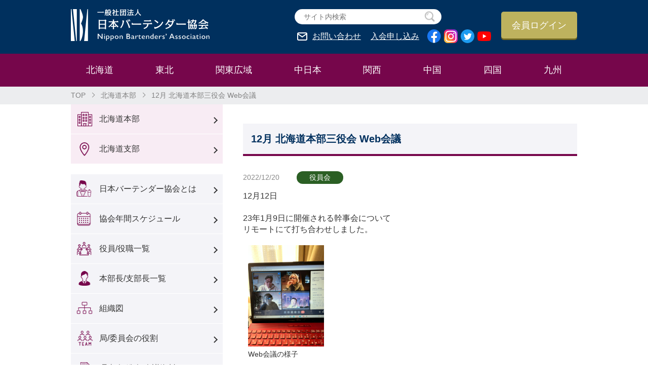

--- FILE ---
content_type: text/html; charset=UTF-8
request_url: https://www.bartender.or.jp/2022/12/9416
body_size: 3876
content:
<!DOCTYPE html>
<html lang="ja">
<!--<![endif]-->
<head>
	<meta charset="UTF-8" />
	<meta name="viewport" content="width=device-width, initial-scale=1" />
	<link rel="profile" href="https://gmpg.org/xfn/11" />
	<meta name="keywords" content="バーテンダー,カクテル">
	<meta name="description" content="バーテンダーの技術の練磨と人格の陶冶を目的として設立した一般社団法人 日本バーテンダー協会の公式ホームページ。協会の概要、目標の他、セミナーや競技会の概要を掲載しています。">
	<link rel="stylesheet" type="text/css" href="/css/style.css">
	<link rel="stylesheet" type="text/css" href="/css/lightbox.css">
	<link rel="stylesheet" type="text/css" href="/css/wp-members.css">
	<script type="text/javascript" src="/js/jquery-3.4.1.min.js"></script>
	<script type="text/javascript" src="/js/lightbox.min.js"></script> 
	<script type="text/javascript" src="/js/script.js"></script>
	<title>12月 北海道本部三役会 Web会議 | 一般社団法人 日本バーテンダー協会　-N.B.A.-</title>
<link rel="canonical" href="https://www.bartender.or.jp/2022/12/9416" />
	<!-- Global site tag (gtag.js) - Google Analytics -->
	<script async src="https://www.googletagmanager.com/gtag/js?id=G-5LBXNYFHZ3"></script>
	<script>
		window.dataLayer = window.dataLayer || [];
		function gtag(){dataLayer.push(arguments);}
		gtag('js', new Date());
		gtag('config', 'G-5LBXNYFHZ3');
	</script>
</head>

<body id="index_Page">
<section>
<header>
<div class="content_block">
	<p><a href="/"><img src="/img/logo.png" alt="一般社団法人 日本バーテンダー協会"></a></p>
		<div class="header-right">
		<div>
			<div class="header_search">
			<form role="search" method="get" id="searchform" action="https://www.bartender.or.jp/">
			<label class="header_search_item">
				<input type="text" name="s" id="s" class="header_search-box" placeholder="サイト内検索" autocomplete="off">
				<button type="submit" name="search" class="header_search-btn">
					<span class="header_search-text">検索</span>
					<span class="header_search-img"><img src="/img/icon_search.png" alt="search"></span>
				</button>
			</label>
			</form>
			</div>
			<a href="https://business.form-mailer.jp/fms/d207659d139990" class="inquiry" target="blank">お問い合わせ</a>
			<a href="#btn_member" class="member">入会申し込み</a>
			<a href="https://www.facebook.com/nba.bartender" class="sns-icon" target="blank"><img src="/img/icon_facebook.png" alt="Facebook"></a>
			<a href="https://www.instagram.com/nba_bartenders/" class="sns-icon" target="blank"><img src="/img/icon_instagram.png" alt="Instagram"></a>
			<a href="https://twitter.com/NBA_Bartenders" class="sns-icon" target="blank"><img src="/img/icon_twitter.png" alt="Twitter"></a>
			<a href="https://www.youtube.com/channel/UCde9it5w-W-WauseLXjTctA" class="sns-icon" target="blank"><img src="/img/icon_youtube.png" alt="YouTube"></a>
		</div>
		<a href="/member/login" class="login_btn">会員ログイン</a>
	</div>
</div>
</header>
  
  <div class="nav">
    <ul class="content_block">
      <li>
        <div><a href="/hokkaido/">北海道</a></div>
        <div class="nav_mega nav1">
          <div class="content_block">
            <p><a href="/hokkaido/">北海道本部</a></p>
            <ul>
              <li><a href="/hokkaido/hokkaido/">北海道支部</a></li>
            </ul>
          </div>
        </div>
      </li>
      <li>
        <div><a href="/tohoku/">東北</a></div>
        <div class="nav_mega">
          <div class="content_block">
            <p><a href="/tohoku">東北本部</a></p>
            <ul>
              <li><a href="/tohoku/aomori">青森県支部</a></li>
              <li><a href="/tohoku/iwate">岩手県支部</a></li>
              <li><a href="/tohoku/miyagi">宮城県支部</a></li>
              <li><a href="/tohoku/akita">秋田県支部</a></li>
              <li><a href="/tohoku/yamagata">山形県支部</a></li>
              <li><a href="/tohoku/fukushima">福島県支部</a></li>
            </ul>
          </div>
        </div>
      </li>
      <li>
        <div><a href="/kanto/">関東広域</a></div>
        <div class="nav_mega">
          <div class="content_block">
            <p><a href="/kanto/">関東広域本部</a></p>
            <ul>
              <li><a href="/kanto/niigata">新潟県支部</a></li>
              <li><a href="/kanto/ibaraki">茨城県支部</a></li>
              <li><a href="/kanto/tochigi">栃木県支部</a></li>
              <li><a href="/kanto/gunma">群馬県支部</a></li>
              <li><a href="/kanto/saitama">埼玉県支部</a></li>
              <li><a href="/kanto/chiba">千葉県支部</a></li>
              <li><a href="/kanto/tokyo">東京都支部</a></li>
              <li><a href="/kanto/kanagawa">神奈川県支部</a></li>
              <li><a href="/kanto/yamanashi">山梨県支部</a></li>
              <li><a href="/kanto/nagano">長野県支部</a></li>
              <li><a href="/kanto/shizuoka">静岡県支部</a></li>
              <li><a href="/kanto/okinawa">沖縄県支部</a></li>
            </ul>
          </div>
        </div>
      </li>
      <li>
        <div><a href="/nakanihon/">中日本</a></div>
        <div class="nav_mega">
          <div class="content_block">
            <p><a href="/nakanihon/">中日本本部</a></p>
            <ul>
              <li><a href="/nakanihon/toyama">富山県支部</a></li>
              <li><a href="/nakanihon/ishikawa">石川県支部</a></li>
              <li><a href="/nakanihon/fukui">福井県支部</a></li>
              <li><a href="/nakanihon/gifu">岐阜県支部</a></li>
              <li><a href="/nakanihon/aichi">愛知県支部</a></li>
              <li><a href="/nakanihon/mie">三重県支部</a></li>
            </ul>
          </div>
        </div>
      </li>
      <li>
        <div><a href="/kansai/">関西</a></div>
        <div class="nav_mega">
          <div class="content_block">
            <p><a href="/kansai/">関西本部</a></p>
            <ul>
              <li><a href="/kansai/shiga">滋賀県支部</a></li>
              <li><a href="/kansai/kyoto">京都府支部</a></li>
              <li><a href="/kansai/osaka">大阪府支部</a></li>
              <li><a href="/kansai/hyogo">兵庫県支部</a></li>
              <li><a href="/kansai/nara">奈良県支部</a></li>
              <li><a href="/kansai/wakayama">和歌山県支部</a></li>
            </ul>
          </div>
        </div>
      </li>
      <li>
        <div><a href="/chugoku/">中国</a></div>
        <div class="nav_mega">
          <div class="content_block">
            <p><a href="/chugoku/">中国本部</a></p>
            <ul>
              <li><a href="/chugoku/tottori">鳥取県支部</a></li>
              <li><a href="/chugoku/shimane">島根県支部</a></li>
              <li><a href="/chugoku/okayama">岡山県支部</a></li>
              <li><a href="/chugoku/hiroshima">広島県支部</a></li>
              <li><a href="/chugoku/yamaguchi">山口県支部</a></li>
            </ul>
          </div>
        </div>
      </li>
      <li>
        <div><a href="/shikoku/">四国</a></div>
        <div class="nav_mega">
          <div class="content_block">
            <p><a href="/shikoku/">四国本部</a></p>
            <ul>
              <li><a href="/shikoku/tokushima">徳島県支部</a></li>
              <li><a href="/shikoku/kagawa">香川県支部</a></li>
              <li><a href="/shikoku/ehime">愛媛県支部</a></li>
              <li><a href="/shikoku/kochi">高知県支部</a></li>
            </ul>
          </div>
        </div>
      </li>
      <li>
        <div><a href="/kyushu/">九州</a></div>
        <div class="nav_mega">
          <div class="content_block">
            <p><a href="/kyushu/">九州本部</a></p>
            <ul>
              <li><a href="/kyushu/fukuoka">福岡県支部</a></li>
              <li><a href="/kyushu/saga">佐賀県支部</a></li>
              <li><a href="/kyushu/nagasaki">長崎県支部</a></li>
              <li><a href="/kyushu/kumamoto">熊本県支部</a></li>
              <li><a href="/kyushu/oita">大分県支部</a></li>
              <li><a href="/kyushu/miyazaki">宮崎県支部</a></li>
              <li><a href="/kyushu/kagoshima">鹿児島県支部</a></li>
            </ul>
          </div>
        </div>
      </li>
      </ul>
    </div>
  
  <div class="breadcrumb">
  <ul class="content_block">
    <li><a href="/">TOP</a></li>

	<li><a href="https://www.bartender.or.jp/hokkaido">北海道本部</a></li><!--04-->
	<li>12月 北海道本部三役会 Web会議</li><!--05-->
  </ul>
  </div>
  
  <div class="content_block main_wrap">	<div class="side_nav"><!-- sidebar.php -->
				<ul class="area mb20">
			<li><a href="/hokkaido" class="area_icon1">北海道本部</a></li>
			<li><a href="/hokkaido//hokkaido/" class="area_icon2">北海道支部</a></li>
		</ul>
								      <ul>
        <li><a href="" class="icon1">日本バーテンダー協会とは</a>
         <ul class="nav_second">
           <li><a href="/about/">日本バーテンダー協会とは</a></li>
           <li><a href="/about/action/">主な活動</a></li>
         </ul>
        </li>
        <li><a href="/pdf/schedule.pdf" target="_blank" class="icon2">協会年間スケジュール</a></li>
        <li><a href="/organization/officer/" class="icon3">役員/役職一覧</a></li>
        <li><a href="/organization/honbushibu/" class="icon4">本部長/支部長一覧</a></li>
        <li><a href="/organization/" class="icon5">組織図</a></li>
        <li><a href="/organization/role/" class="icon6">局/委員会の役割</a></li>
        <li><a href="" class="icon7">理事会/総会/会議資料</a>
        <ul class="nav_second">
           <li><a href="/document/">議案書</a></li>
           <li><a href="/document/minutes/">理事会/総会 議事録</a></li>
           <li><a href="/pdf/eiseitxt.pdf" target="_blank">衛生テキスト</a></li>
           <li><a href="/document/data/">決算書/予算書</a></li>
           <li><a href="/document/support_minutes/">賛助会会議 議事録</a></li>
         </ul>
        </li>
        <li><a href="" class="icon8">大会について</a>
        <ul class="nav_second">
           <li><a href="/pdf/zenkokugino.pdf" target="_blank">全国技能競技大会概要</a></li>
           <li><a href="/pdf/ebcc.pdf" target="_blank">全国EBCC概要</a></li>
           <li><a href="/tournament/result_list/">大会結果一覧</a></li>
         </ul>
        </li>
        <li><a href="/cocktail/cocktail_name/" class="icon9">カクテル名一覧</a></li>
        <li><a href="/pdf/cocktailranking.pdf" class="icon10" target="_blank">N.B.A.カクテルランキング</a></li>
        <li><a href="/support/" class="icon11">賛助会員一覧</a></li>
        <li><a href="/qualification/" class="icon12">呼称技能認定試験</a></li>
        <li><a href="" class="icon13">顕彰</a>
        <ul class="nav_second">
           <li><a href="/pdf/kenshojushoshaichiran.pdf" target="_blank">顕彰受賞者一覧</a></li>
         </ul>
        </li>
        <li><a href="/pdf/nbakensho.pdf" target="_blank" class="icon14">日本バーテンダー協会憲章</a></li>
        <li><a href="/about/teikan/" class="icon15">定款/運営細則/規定</a></li>
        <li><a href="/support/friend/" class="icon16">上部/友好/業界関連団体一覧</a></li>
      </ul>
	      <div class="side_btn" id="btn_member"><a href="/enter/" class="btn_member">正会員<span>入会 / 復会申し込み</span></a></div>
      <div class="side_btn"><a href="/comrade/" class="btn_general">一般会員<span class="coml">（コムラード）</span><span>入会 / 復会申し込み</span></a></div>
      <div class="side_btn"><a href="/support/sanjokai/" class="btn_support">賛助会員<span>入会 / 復会申し込み</span></a></div>
	      </div>
<div class="main_block">

	<h2 class="headding-b">12月 北海道本部三役会 Web会議</h2>

	<div class="news_list">
		<p class="data">2022/12/20 <span class="cat_icon_3">役員会</span></p>

		<div class="detail_box">
			<div class="txt_box mb15">
			12月12日<br />
<br />
23年1月9日に開催される幹事会について<br />
リモートにて打ち合わせしました。<br />

			</div>

			<div class="img_box">
			<div class="img_frame"><a href="https://www.bartender.or.jp/wp/wp-content/uploads/img/post/hokkaido/2023/9416/6e751f93b611a05a0642812821e61e4a.jpg" data-lightbox="group" data-title="Web会議の様子"><img src="https://www.bartender.or.jp/wp/wp-content/uploads/img/post/hokkaido/2023/9416/6e751f93b611a05a0642812821e61e4a.jpg" alt=""></a><p>Web会議の様子</p></div>
																		</div>
		</div>
	</div>

		<div class="back_info"><a href="https://www.bartender.or.jp/hokkaido">記事一覧に戻る</a></div>
	
</div>


  </div>

	<footer>
    <div class="content_block">
	  <div class="foot_List">
      <a href="/pdf/goriyojunshujoko.pdf" target="_blank">ご利用順守条項</a>
      <a href="/pdf/kojinjohohogohoshin.pdf" target="_blank">個人情報保護方針</a>
	  </div>
    <div>&copy; Nippon Bartenders’ Association </div>
    </div>
	</footer>
	
</section>
<div id="pagetop-fix"><a href="#photobook"></a></div>
</body>
</html>

--- FILE ---
content_type: text/css
request_url: https://www.bartender.or.jp/css/style.css
body_size: 5844
content:
@charset "UTF-8";
/* -----------------------------------------
 Reset
------------------------------------------- */
html, body, div, span, object, iframe, h1, h2, h3, h4, h5, h6, p, blockquote, pre, abbr, address, cite, code, del, dfn, em, img, ins, kbd, q, samp, small, strong, sub, sup, var, b, i, dl, dt, dd, ol, ul, li, fieldset, form, label, legend, table, caption, tbody, tfoot, thead, tr, th, td, article, aside, canvas, details, figcaption, figure, footer, header, hgroup, menu, nav, section, summary, time, mark, audio, video {
  margin: 0;
  padding: 0;
  border: 0;
  outline: 0;
  font-size: 100%;
  vertical-align: baseline;
  background: transparent;
}
body {
  line-height: 1;
}
article, aside, details, figcaption, figure, footer, header, hgroup, menu, nav, section {
  display: block;
}
ul {
  list-style: none;
}
blockquote, q {
  quotes: none;
}
blockquote:before, blockquote:after, q:before, q:after {
  content: '';
  content: none;
}
em {
  font-style: normal;
}
a {
  margin: 0;
  padding: 0;
  vertical-align: baseline;
  background: transparent;
}
table {
  border-collapse: collapse;
  border-spacing: 0;
}
hr {
  display: block;
  height: 1px;
  border: 0;
  border-top: 1px solid #ddd;
  margin: .8rem 0;
  padding: 0;
}
input, select {
  vertical-align: middle;
}
input[type="text"], input[type="password"], input[type="search"], input[type="datetime-local"], input[type="time"], input[type="date"] {
  -webkit-appearance: none;
  -moz-appearance: none;
  appearance: none;
  margin: 0;
  border: none;
  outline: none;
  font-family: inherit;
  background: #fff;
}
select {
  -webkit-appearance: none;
  -moz-appearance: none;
  appearance: none;
  border: none;
  outline: none;
  background: transparent;
  color: inherit;
  font-family: inherit;
  font-size: inherit;
  margin: 0;
  padding: 0;
}
select::-ms-expand {
  display: none;
}
textarea {
  -webkit-appearance: none;
  -moz-appearance: none;
  appearance: none;
  resize: none;
  margin: 0;
  padding: 0;
  border: 0;
  outline: none;
  vertical-align: top;
  font-size: inherit;
  font-family: inherit;
  background: transparent;
}
button {
  background-color: transparent;
  border: none;
  cursor: pointer;
  outline: none;
  margin: 0;
  padding: 0;
  color: inherit;
  -webkit-appearance: none;
  -moz-appearance: none;
  appearance: none;
  font-family: inherit;
  font-size: inherit;
}
button:active {
  color: inherit;
}
label {
  cursor: pointer;
}
/* -----------------------------------------
 基本
------------------------------------------- */
html {
  font-size: 62.5%;
  font-size: calc(1em*.625);
}
body {
  color: #333;
  background: #fff;
  line-height: 1.4;
  font-size: 1.6rem;
  font-family: "Hiragino Kaku Gothic ProN", Meiryo, Arial, sans-serif;
  -webkit-text-size-adjust: 100%;
  min-width: 106rem;
  position: relative;
}

body:after {
  width: 100%;
  height: 100%;
  position: absolute;
  background-color: rgba(0,0,0,0.4);
  content: '';
  left: 0;
  top: 0;
  z-index: -1;
  opacity: 0;
  -webkit-transition: all 0.6s;
  transition: all 0.6s;
}
body.overlay:after {
    z-index: 1;
    opacity: 1;
}
main {
  padding-bottom: 4rem;
  position: relative;
  z-index: 1;
  display: block;
  overflow: hidden;
}
*, *::before, *::after {
  box-sizing: border-box;
}
/* -----------------------------------------
 文字装飾
------------------------------------------- */
.f-bold {
  font-weight: bold;
}
.f-size10 {
  font-size: 1.0rem;
}
.f-size12 {
  font-size: 1.2rem;
}
.f-size13 {
  font-size: 1.3rem;
}
.f-size14 {
  font-size: 1.4rem;
}
.f-size16 {
  font-size: 1.6rem;
}
.f-size18 {
  font-size: 1.8rem;
}
.f-size20 {
  font-size: 2rem;
}
.f-size21 {
  font-size: 2.1rem;
}
.txt-center {
  text-align: center;
}
.txt-right {
  text-align: right;
}
.txt-left {
  text-align: left;
}
.blue {
  color: #00305E;
}
.red {
  color: #EE0606;
}
.mb0 {
  margin-bottom: 0 !important;
}
.mb5 {
  margin-bottom: .5rem !important;
}
.mb10 {
  margin-bottom: 1rem !important;
}
.mb15 {
  margin-bottom: 1.5rem !important;
}
.mb20 {
  margin-bottom: 2rem !important;
}
.mb25 {
  margin-bottom: 2.5rem !important;
}
.mb30 {
  margin-bottom: 3rem !important;
}
.mb35 {
  margin-bottom: 3.5rem !important;
}
.mb40 {
  margin-bottom: 4rem !important;
}
.mb45 {
  margin-bottom: 4.5rem !important;
}
.mb50 {
  margin-bottom: 5rem !important;
}
.mb1e {
  margin-bottom: 1em !important;
}
.mt0 {
  margin-top: 0 !important;
}
.mt5 {
  margin-top: .5rem !important;
}
.mt10 {
  margin-top: 1rem !important;
}
.mt15 {
  margin-top: 1.5rem !important;
}
.mt20 {
  margin-top: 2rem !important;
}
.mt25 {
  margin-top: 2.5rem !important;
}
.mt30 {
  margin-top: 3rem !important;
}
.mt35 {
  margin-top: 3.5rem !important;
}
.mt40 {
  margin-top: 4rem !important;
}
.mt45 {
  margin-top: 4.5rem !important;
}
.mt50 {
  margin-top: 5rem !important;
}
.pt0 {
  padding-top: 0 !important;
}
.pr0 {
  padding-right: 0 !important;
}
.pb0 {
  padding-bottom: 0 !important;
}
.pl0 {
  padding-left: 0 !important;
}


/* -----------------------------------------
 共通
------------------------------------------- */
a:link {
  color: inherit;
  text-decoration: none;
}
a:visited {
  color: inherit;
  text-decoration: none;
}
a:active {
  color: inherit;
  text-decoration: none;
}
a {
  text-decoration: none;
}
a:hover {
  opacity: .7;
}
a:hover img {
  opacity: .7;
}

/* -----------------------------------------
 ページトップ
------------------------------------------- */
#pagetop {
  text-align: center;
  margin: 0 auto;
}
#pagetop-fix a {
  position: fixed;
  right: 2rem;
  bottom: 2rem;
  width: 4.5rem;
  height: 4.5rem;
  color: #fff;
  text-align: center;
  background-color: #525252;
  border-radius: 4px;
  cursor: pointer;
  z-index: 10;
  display: block;
}
#pagetop-fix a:before {
  content: "";
  display: block;
  position: absolute;
  top: 1rem;
  right: 0;
  bottom: 0;
  left: 0;
  margin: auto;
  width: 2rem;
  height: 2rem;
  border-top: .2rem solid #fff;
  border-left: .2rem solid #fff;
  transform: rotate(45deg);
}
/* -----------------------------------------
 レイアウト
------------------------------------------- */
.wrap {
  min-width: 100rem;
  margin-left: auto;
  margin-right: auto;
}
.content_block {
  width: 100rem;
  margin: 0 auto;
}

.number_list li{
  text-indent: -2.3rem;
  padding-left: 2.3rem;
  margin-bottom: .6rem;
}
.w70{
  width: 70%;
  margin: 0 auto;
}
.flex{
  display: flex;
  justify-content:space-between;
}
.scroll{
  height: 300px;
  overflow-y: auto;
  margin-bottom: 3rem;
}
/* -----------------------------------------
見出し
------------------------------------------- */
.headding-a {
  font-size: 2.4rem;
  color: #00305E;
  margin-bottom: 3.8rem;
}
.headding-a span{
  border-left:solid 2px #00305E;
  margin-left: 2rem;
  padding-left:2rem;
  font-size: 2.2rem;
}
.headding-b{
  margin-bottom: 3rem;
  padding: 1.6rem ;
  font-size: 2rem;
  color: #00305E;
  background-color: #F4F4F8;
  border-bottom: solid 4px #76064B;
}
.headding-c{
  margin: 3rem 0 2rem 0;
  padding: 1rem 1rem 1rem 1.5rem;
  background-color: #00305E;
  font-size: 1.8rem;
  color: #fff;
  border-radius: 6px;
}
.headding-d{
  color: #76064B;
  padding: 0 1.7rem;
  margin: 2.5rem 0 ;
  border-left: solid 6px #76064B;
  display:block;
  position: relative;
}
.headding-d::before{
  content: '';
  position: absolute;
  bottom: -10px;
  left:-6px;
  width: 100%;
  height:3px;
  background-color: #76064B;
  margin-top: -10px;

}
/*.headding-d::before{
  position: absolute;
  top: 50%;
  left:0;
  transform:translateY(-50%);
  content: '';
  width: 8px;
  height:8px;
  background-color: #76064B;
  border-radius:100%;
}*/
.headding-d.first{
  margin-top: 0;
}
.headding-b.flex a{
  font-size: 1.6rem;
  font-weight: normal;
  position: relative;
  padding-right: 2.5rem;
}
.headding-b.flex a::after{
  content: "";
  position: absolute;
  top: 50%;
  right: 1.2rem;
  width: 9px;
  height: 9px;
  margin-top: -4px;
  border-top: solid 2px #333;
  border-right: solid 2px #333;
  transform: rotate(45deg);
}

/* -----------------------------------------
ボタン
------------------------------------------- */
a.login_btn{
  width: 15rem;
  height: 5.3rem;
  margin-left: 2rem;
  padding: 1.8rem 2rem;
  background-color: #BEB25E;
  box-shadow: 0 3px #726822;
  color: #fff;
  font-size: 1.8rem;
  border-radius: 5px;
  display: block;
  margin-top: 0.5rem;
  text-align: center;
}
a.login_btn:hover{
  background-color: #D5C55A;
  opacity: inherit;
}
a.logout_btn{
  width: 15rem;
  height: 5.3rem;
  margin-left: 2rem;
  padding: 1.8rem 2rem;
  background-color: #BEB25E;
  box-shadow: 0 3px #726822;
  color: #fff;
  font-size: 1.8rem;
  border-radius: 5px;
  display: block;
  margin-top: 0.5rem;
  text-align: center;
}
a.logout_btn:hover, a.logout_btn_wide:hover{
  background-color: #D5C55A;
  opacity: inherit;
}
a.logout_btn_wide{
  width: 30rem;
  margin: 0 auto;
  padding: 1.5rem;
  background-color: #BEB25E;
  color: #fff;
  font-size: 1.8rem;
  border-radius: 5px;
  display: block;
  margin-top: 2rem;
  text-align: center;
}
a.txt-link{
  margin: 1rem 0;
  text-decoration: underline;
  position: relative;
  padding-left: 1.5rem;
  display: block;
}
a.txt-link::before{
  content: "";
  position: absolute;
  top: 26%;
  left: 0;
  width: 8px;
  height: 8px;
  border-top:solid 1px #000;
  border-right:solid 1px #000;
  transform: rotate(45deg);
}

/* -----------------------------------------
content_block
------------------------------------------- */
/*header*/
header{
  line-height: 1;
  background-color: #00305E;
  padding: 18px 0;
  position: relative;
  z-index: 999;
}
header .content_block{
  display: flex;
  justify-content: space-between;
}
header .header-right{
  display: flex;
}
a.inquiry{
  color: #fff;
  position: relative;
  margin: .6rem 1.5rem 0 0;
  padding-left: 3.5rem;
  display: inline-block;
  text-decoration: underline;
}
a.member{
  color: #fff;
  position: relative;
  margin: .6rem 1rem 0 0;
  display: inline-block;
  text-decoration: underline;
}
a.inquiry::before{
  content: "";
  position: absolute;
  top:0;
  left: .5rem;
  width: 2rem;
  height: 1.6rem;
  background-image: url("../img/icon_mail.png");
  background-size: contain;
}
a.sns-icon{
  vertical-align:middle;
  margin-left: 2px;
}
/*サイト内検索*/
.header_search{
  box-sizing: border-box;
  margin-bottom: 1rem;
}
.header_search_item {
  position: relative;
}
.header_search-box {
  width: 290px;
  height: 30px;
  padding: 4px 36px 4px 18px;
  font-size: 14px;
  line-height: 2;
  border-radius: 18px;
  border: solid 1px #BABABA;
}
.header_search-box.login{
  width: 200px;
  height: 30px;
  padding: 4px 36px 4px 18px;
  font-size: 14px;
  line-height: 2;
  border-radius: 18px;
  border: solid 1px #BABABA;
}
.header_search-btn {
  position: absolute;
  top:50%;
  right: 7px;
  transform: translate(0, -50%);
  padding: 5px;
  background-color: transparent;
  border: 0 none;
  cursor: pointer;
}
.header_search-text {
  position: absolute;
  width: 1px;
  height: 1px;
  overflow: hidden;
}
.header_search-img {
    display: block;
}
.header_search-img img {
    margin-top: 2px;
    display: block;
}

/*nav*/
.nav{
  background-color: #76064B;
  position: relative;
  z-index: 998;
}
.nav ul.content_block{
  display: flex;
  justify-content: space-between;
}
.nav .content_block > li{
  padding: 2rem 3rem;
  display: block;
  color: #fff;
  font-size: 1.8rem;
}
.nav .content_block > li:hover{
  background-color: #E5D3DE;
  color: #000;
  opacity: inherit;
}
.nav_mega{
  width: 100%;
  padding: 2.5rem 0 3rem;
  background-color: #E5D3DE;
  box-shadow: 0px 6px 8px #888;
  position: absolute;
  top:6.5rem;
  left:0;
  display: none;
  z-index: 999;
}
.nav_mega p{
  width: 78rem;
  margin: 0 auto;
  font-size: 1.8rem;
  font-weight: bold;
}
.nav_mega ul{
  width: 78rem;
  margin: 0 auto;
  display: flex;
  flex-wrap: wrap;
}
.nav_mega ul li{
  width: 13rem;
  margin-top: 1.5rem;
  display: block;
}
.nav_mega p a, .nav_mega ul li a{
  position: relative;
  padding-left: 1.6rem;
  color: #000;
}
.nav_mega p a::before, .nav_mega ul li a::before{
  content: "";
  position: absolute;
  top: 25%;
  left: 0;
  width: 8px;
  height: 8px;
  border-top:solid 1px #000;
  border-right:solid 1px #000;
  transform: rotate(45deg);
}

/*パンクズ*/
.breadcrumb{
  background-color: #ECEDEF;
}
.breadcrumb ul{
  display: flex;
  padding: 8px 0;
}
.breadcrumb ul li {
  color: #808080;
  font-size: 1.4rem;
  margin-right: 1rem;
  position: relative;
}
.breadcrumb ul li::before{
  content: "";
  position: absolute;
  top: 5px;
  left: -2rem;
  width: 7px;
  height: 7px;
  border-top: solid 1px #808080;
  border-right:solid 1px #808080;
  transform: rotate(45deg);
}
.breadcrumb ul li:first-child::before{
  display: none;
}
.breadcrumb ul li a{
  padding-right: 2rem;
}
.breadcrumb ul li a:hover{
  text-decoration: underline;
}

.main_wrap{
  display: flex;
  justify-content: space-between;
}

/*side_nav*/
.side_nav{
  width: 30rem;
  margin-bottom: 3rem;
}
.side_nav ul > li{
  border-bottom: solid 1px #fff;
  position: relative;
}
.side_nav ul li a{
  padding: 1.8rem 0 1.8rem 5.6rem;
  background-color: #F4F4F8;
  display: block;
}
/*ナビアイコン*/
.side_nav ul li a::before{
  content: "";
  position: absolute;
  top: 12px;
  left: 10px;
  width: 3.4rem;
  height: 3.4rem;
  background-image: url("../img/nav_icon.png");
  background-size: 340px 102px;
}
.side_nav ul li a.icon1::before{
  background-position: 0 0;
}
.side_nav ul li a.icon2::before{
  background-position: -34px 0;
}
.side_nav ul li a.icon3::before{
  background-position: -68px 0;
}
.side_nav ul li a.icon4::before{
  background-position: -102px 0;
}
.side_nav ul li a.icon5::before{
  background-position: -136px 0;
}
.side_nav ul li a.icon6::before{
  background-position: -170px 0;
}
.side_nav ul li a.icon7::before{
  background-position: -204px 0;
}
.side_nav ul li a.icon8::before{
  background-position: -238px 0;
}
.side_nav ul li a.icon9::before{
  background-position: -272px 0;
}
.side_nav ul li a.icon10::before{
  background-position: -306px 0;
}
.side_nav ul li a.icon11::before{
  background-position: 0 -34px;
}
.side_nav ul li a.icon12::before{
  background-position: -34px -34px;
}
.side_nav ul li a.icon13::before{
  background-position: -68px -34px;
}
.side_nav ul li a.icon14::before{
  background-position: -102px -34px;
}
.side_nav ul li a.icon15::before{
  background-position: -136px -34px;
}
.side_nav ul li a.icon16::before{
  background-position: -170px -34px;
}
.side_nav ul li a::after{
  content: "";
  position: absolute;
  top: 50%;
  right: 1.2rem;
  width: 9px;
  height: 9px;
  margin-top: -2px;
  border-top:solid 2px #333;
  border-right:solid 2px #333;
  transform: rotate(45deg);
}
.side_nav ul li a.member_nav_home::after{
  content: "";
  position: absolute;
  top: 50%;
  right: 1.2rem;
  width: 9px;
  height: 9px;
  margin-top: -2px;
  border-top:solid 2px #fff;
  border-right:solid 2px #fff;
  transform: rotate(45deg);
}
.side_nav ul li ul.nav_second{
  width: 28.5rem;
  box-shadow: 4px 0 4px #aaa;
  position: absolute;
  top: 0;
  right: -28.5rem;
  visibility:hidden;
  z-index: 100;
}
.side_nav ul li ul.nav_second li a{
  padding: 1.8rem 0 1.8rem 2.5rem;
  border-left: solid 1px #eee;
}
.side_nav ul li ul.nav_second li a::before{
  display: none;
}
.side_nav ul li ul.nav_second li a:hover{
  opacity: 1;
  background-color: #fff;
}
.side_nav ul > li:hover ul.nav_second{
  visibility: visible;
}
.side_btn a{
  color: #fff;
  display: block;
  padding: 1.2rem 0 1.2rem 2rem;
  font-size: 2rem;
  margin-top: 2rem;
  border-radius: 6px;
  position: relative;
}
.side_btn a::after{
  content: "";
  position: absolute;
  top: 2.9rem;
  right:1rem;
  width: 15px;
  height: 23px;
  background-image: url("../img/icon_arrow_w.png") ;
  background-size: cover;
}
.side_btn.w70 a::after{
  content: "";
  position: absolute;
  top: 1.6rem;
  right:1rem;
  width: 15px;
  height: 23px;
  background-image: url("../img/icon_arrow_w.png") ;
  background-size: cover;
}

a.btn_member{
  background-color: #00305E;
}
a.btn_general{
  background-color: #76064B;
}
a.btn_support{
  background-color: #2B5241;
}
.side_btn a span{
  display: block;
  font-size: 1.6rem;
  margin-top: .5rem;
}
.side_btn a span.coml{
  display: inline;
  font-size: 1.4rem;
}

/*本部・支部デザイン*/
.side_nav .area > li{
  border-bottom: solid 1px #fff;
  position: relative;
}
.side_nav .area li a{
  padding: 1.8rem 0 1.8rem 5.6rem;
  background-color: #F8ECF4;
  display: block;
}
.side_nav .area li a::before{
  content: "";
  position: absolute;
  top: 12px;
  left: 10px;
  width: 3.4rem;
  height: 3.4rem;
  background-image: url("../img/nav_icon.png");
  background-size: 340px 102px;
}
.side_nav .area li a.area_icon1::before{
  background-position: -68px -68px;
}
.side_nav .area li a.area_icon2::before{
  background-position: -102px -68px;
}

/*会員デザイン*/
.side_nav .member_nav > li{
  border-bottom: solid 1px #fff;
  position: relative;
}
.side_nav .member_nav li a{
  padding: 1.8rem 0 1.8rem 5.6rem;
  background-color: #E4EDF5;
  display: block;
}
.side_nav .member_nav li a::before{
  content: "";
  position: absolute;
  top: 12px;
  left: 10px;
  width: 3.4rem;
  height: 3.4rem;
  background-image: url("../img/nav_icon.png");
  background-size: 340px 102px;
}
.side_nav .member_nav li a.member_nav_home{
  background-color: #00305E;
  color: #fff;
}
.side_nav .member_nav li a.member_nav_home::before{
  background-position: -136px -68px;
}
.side_nav .member_nav li a.member_nav_icon1::before{
  background-position: -204px -34px;
}
.side_nav .member_nav li a.member_nav_icon2::before{
  background-position: -238px -34px;
}
.side_nav .member_nav li a.member_nav_icon3::before{
  background-position: -272px -34px;
}
.side_nav .member_nav li a.member_nav_icon4::before{
  background-position: -306px -34px;
}
.side_nav .member_nav li a.member_nav_icon5::before{
  background-position: 0px -68px;
}
.side_nav .member_nav li a.member_nav_icon6::before{
  background-position: -34px -68px;
}


/*main_block*/
.main_block{
  width: 660px;
  margin-top: 3.8rem;
  margin-bottom: 6rem;
}
.news_list{
  border-bottom: dotted 1px #ccc;
  padding-bottom: 1.5rem;
  margin-bottom: 1.5rem;
}
.news_list .data{
  font-size: 1.4rem;
  color: #888888;
  margin-bottom: 1.3rem;
}
.news_list .data span{
  background-color: #00305E;
  color: #fff;
  text-align: center;
  padding: .3rem 2.5rem;
  border-radius: 5rem;
  margin-left: 3rem;
  display: inline-block;
}
.news_list .data span.cat_icon_0{
  background-color: #00305E;
}
.news_list .data span.cat_icon_1{
  background-color: #76064B;
}
.news_list .data span.cat_icon_2{
  background-color: #3E88C9;
}
.news_list .data span.cat_icon_3{
  background-color: #2B5F24;
}
.news_list .data span.cat_icon_4{
  background-color: #5D57A5;
}
.news_list .data span.cat_icon_5{
  background-color: #D07DC6;
}
.news_list .data span.cat_icon_6{
  background-color: #C9B12C;
}
.news_list .data span.cat_icon_7{
  background-color: #6BB8D9;
}
.news_list .data span.cat_icon_8{
  background-color: #5A80A0;
}
.news_list .data span.cat_icon_9{
  background-color: #E4EDF5;
  color: #00305E;
}
.news_list p a{
  color:#484848;
}
.news_list a:hover{
  text-decoration: underline;
}

/*about*/
.creed{
  font-size: 1.8rem;
  color: #00305E;
  font-weight: bold;
  text-align: center;
  padding:4rem;
}
.action_box{
  display: flex;
}
.action_box p{
  padding-right: 3rem;
}
/*organization*/
table.officer, table.organization, table.support{
  width: 100%;
}
table.officer th, table.organization th{
  background-color: #E4EDF5;
  padding: 1.5rem 2rem;
}
table.officer td{
  padding: 1.5rem .5rem 1.5rem 1.5rem;
  border-bottom: solid 1px #ccc;
}
table.officer .honbu{
  width: 18%;
  text-align: center;
  border-right:solid 1px #fff;
  vertical-align: middle;
}
table.officer .number{
  width: 12%;
  text-align: center;
  border-right:solid 1px #fff;
  vertical-align: middle;
}
table.officer .director{
  width: 70%;
}
table.officer .position{
  width: 33%;
  border-right:solid 1px #fff;
}
table.officer .name{
  width: 67%;
}
table.shibu{
  width: 100%;
  margin-bottom: 3rem;
  border-right: solid 1px #E4EDF5;
  font-size: 1.4rem;
}
table.shibu th{
  padding: .5rem;
  line-height: 1.2;
  background-color: #E4EDF5;
  vertical-align: middle;
  border-left:solid 1px #fff;
  border-bottom:solid 1px #fff;
  text-align: center;
}
table.shibu th.post{
  width: 80px;
}
table.shibu th.name{
  width: 110px;
}
table.shibu th.job{
  width: 100px;
}
table.shibu th.postal{
  width: 60px;
}
table.shibu th.add{
  width: 205px;
}
table.shibu th.tel{
  width: 105px;
}
table.shibu td{
  padding: .5rem;
  line-height: 1.2;
  border-top: solid 1px #E4EDF5;
  border-left: solid 1px #E4EDF5;
  border-bottom: solid 1px #E4EDF5;
  vertical-align: middle;
  text-align: left;
}
.headding-c.honbumidashi{
  display: flex;
  justify-content:space-between;
}

.headding-c.honbumidashi .pagetop a{
  font-size: 1.4rem;
  border-bottom: solid 1px #fff;
  position: relative;
}
.headding-c.honbumidashi .pagetop a::before{
  content: "";
  position: absolute;
  top: .5rem;
  left: -2rem;
  width: 1rem;
  height: 1rem;
  border-top: .2rem solid #fff;
  border-left: .2rem solid #fff;
  transform: rotate(45deg);
}
.brno{
  white-space: nowrap;
}


div.img img{
  max-width: 100%;
  height: auto;
}
table.organization{
  border-right: solid 1px #E4EDF5;
}
table.organization th{
  border-right:solid 1px #fff;
  border-bottom:solid 1px #fff;
}
table.organization td{
  padding: 1rem;
  border-bottom: solid 1px #E4EDF5;
  text-align: center;
}
table.organization td.honbu{
  vertical-align: middle;
  background-color: #eee;
  text-align: center;
  border-bottom:solid 1px #fff;
}
table.organization td.bnone{
  border-bottom: none;
}
table.organization a{
  text-decoration: underline;
}
.honbucho_list{
  display: flex;
  flex-wrap: wrap;
}
.honbucho_list li{
  width: calc(100% / 4) ;
  margin-bottom: 1rem;
}
.honbucho_list li a{
  position: relative;
  padding-left: 1.8rem;
}
.honbucho_list li a::before{
  content: "";
  position: absolute;
  top: 25%;
  left: 0;
  width: 8px;
  height: 8px;
  border-top:solid 1px #000;
  border-right:solid 1px #000;
  transform: rotate(45deg);
}

/*document*/
.pdf_block, .exe_block{
  position:relative;
  padding:2rem 0 1rem 6rem;
  border-bottom: dotted 1px #888;
}
.pdf_block::before, .exe_block::before{
  content: "";
  position: absolute;
  top: 2rem;
  left: 0;
  width: 4.6rem;
  height: 5rem;
  background-image: url(../img/icon_pdf.png);
  background-size: cover;
}
.pdf_block a.txt-link, .exe_block a.txt-link{
  margin-top: .2rem;
}
.pdf_block.small, .exe_block.small{
  padding:2rem 0 1rem 5rem;
}
.pdf_block.small::before{
  top: 1.8rem;
  left: 1rem;
  width: 2.8rem;
  height: 3.1rem;
  background-image: url(../img/icon_pdf.png);
  background-size: cover;
}

/*support*/
table.support{
  border: solid 1px #E4EDF5;
}
table.support th{
  width: 10%;
  background-color: #E4EDF5;
  padding: 1rem;
  vertical-align: middle;
  border-bottom: solid 1px #fff;
}
table.support td{
  padding: 1rem;
  border-bottom: solid 1px #E4EDF5;
}
table.support td a{
  text-decoration: underline;
}

/*member*/
.news_list .pdf_block.small{
  padding: 0 5rem 0 0;
  border-bottom: none;
}
.news_list .pdf_block.small::before, .news_list .exe_block.small::before{
  display: none;
}
.news_list .pdf_block.small::after{
  content: "";
  position: absolute;
  top: 0;
  bottom: 0;
  margin: auto;
  right: 1.5rem;
  width: 2.8rem;
  height: 3.1rem;
  background-image: url(../img/icon_pdf.png);
  background-size: cover;
}
.archive{
  text-align: center;
}
.news_list .exe_block.small{
  padding: 0 5rem 0 0;
  border-bottom: none;
}
.news_list .exe_block.small::after{
  content: "";
  position: absolute;
  top: 0;
  bottom: 0;
  margin: auto;
  right: 1.5rem;
  width: 2.8rem;
  height: 3.1rem;
  background-image: url(../img/icon_excel.png);
  background-size: cover;
}
/*detail.html*/
.txt_box p{
  margin-top: 3rem;
  line-height: 1.6;
}
.addfile_box, .url_box{
  margin-bottom: 1rem;
}
.addfile_box a[href$=".pdf"]{
  position: relative;
  display: block;
  padding-bottom: 1rem;
}
.addfile_box a[href$=".pdf"]::before{
  content: "";
  margin-right: 1rem;
	width: 4rem;
  height: 4.4rem;
  background-image: url("../img/icon_pdf.png");
  background-size: cover;
  display: inline-block;
  vertical-align: middle;
}
.addfile_box a[href$=".xls"], a[href$=".xlsx"] {
  position: relative;
  display: block;
  padding-bottom: 1rem;
}
.addfile_box a[href$=".xls"]::before, .addfile_box a[href$=".xlsx"]::before{
  content: "";
  margin-right: 1rem;
	width: 4rem;
  height: 4.4rem;
  background-image: url("../img/icon_excel.png");
  background-size: cover;
  display: inline-block;
  vertical-align: middle;
}
.img_box{
  display: flex;
  justify-content: flex-start;
  flex-wrap:wrap;
  margin-top: 2rem;
}
.img_frame{
  width: 300px;
  margin: 0 1rem 1rem;
}
.img_frame img{
  max-height: 200px;
  object-fit: cover;
}
.img_frame p{
  font-size: 1.4rem;
}
.back_info{
  text-align: center;
}
.back_info a{
  color: #00305E;
  position: relative;
}
.back_info a::before{
  content:"≪";
  padding-right: 1rem;
}
/*arc*/
.archive{
  display: flex;
  justify-content: flex-start;
  flex-wrap:wrap;
  text-align: center;
}
.archive div{
  width: 13.8rem;
  margin: 0  1.3rem 3rem;
}
.archive.small div{
  width: 16.2rem;
  margin: 0;
}
.archive.small div a{
  padding: 1.5rem 2rem;
  display: inline-block;
  box-sizing: border-box;
}
.archive div img{
  width: 10.5rem;
  height: 15rem;
  object-fit: contain;
  display: block;
  margin: 0 auto .5rem;
}
.back_number{
  display: flex;
  justify-content: flex-start;
  flex-wrap:wrap;
}
.back_number a{
  display: block;
  background-color: #F4F4F8;
  color: #00305E;
  padding: .6rem 1.9rem .6rem 2.4rem;
  margin-right: .8rem;
  margin-bottom: .8rem;
  position: relative;
}
.back_number a::before{
  content: "";
  position: absolute;
  top: 50%;
  left: 1rem;
  width: 8px;
  height: 8px;
  margin-top: -4px;
  border-top:solid 2px #00305E;
  border-right:solid 2px #00305E;
  transform: rotate(45deg);
}

.back_number a:hover{
  background-color: #D8D8E6;
}

/*footer*/
footer {
  background-color: #FAFAFA;
  padding: 2rem 0;
  font-size: 1.4rem;
  color: #888888;
}
footer .content_block{
  display: flex;
  justify-content: space-between;
}
footer .foot_List{
  display: flex;
}
footer .foot_List a{
  padding: 0 15px;
  border-right: solid 1px #888888;
}
footer .foot_List a:last-child{
  border-right: none;
}

/*検索結果*/
.result{
  margin-bottom: 3rem;
}
.result a:hover{
  text-decoration: underline;
}
.result a.ttl{
  font-size: 2rem;
  color: #00305E;
  font-weight: bold;
  display: block;
}
.result span.url {
  font-size: 1.4rem;
  color: #888888;
  display: block;
}
.result .txt{
  margin-top: .3rem;
}
.pagination{
  text-align: center;
  margin-top: 70px;
}
.search_nav{
  display: flex;
  justify-content: flex-start;
  margin-top: 2rem;
}
.search_nav li a{
  color: #00305E;
}
.page-numbers{
  padding: 1rem 1.1rem;
  margin: 0.5rem;
  border: solid 1px #eee;
  background-color: #fff;
}
.page-numbers:hover{
  color: #fff;
  background-color: #00305E;
  opacity: 1;
}
.page-numbers.prev, .page-numbers.next{
  background-color: #F4F4F8;
}
.page-numbers.prev:hover, .page-numbers.next:hover{
  background-color: #00305E;
}
.page-numbers.current{
  color: #fff;
  background-color: #00305E;
}
.error{
  text-align: center;
  margin: 5rem 0;
}
.error .headding-a{
  font-size: 3.5rem;
}
.error p{
  margin: 2rem 0;
}
.error a.btn_back{
  border-radius: 6px;
  background-color: #76064B;
  color: #fff;
  font-weight: bold;
  text-align: center;
  margin-top: 2rem;
  padding: 1.6rem 5.4rem;
  display: inline-block;
}
.error a.btn_back:hover{
  background-color: #E5D3DE;
  color: #000;
  opacity: inherit;
}